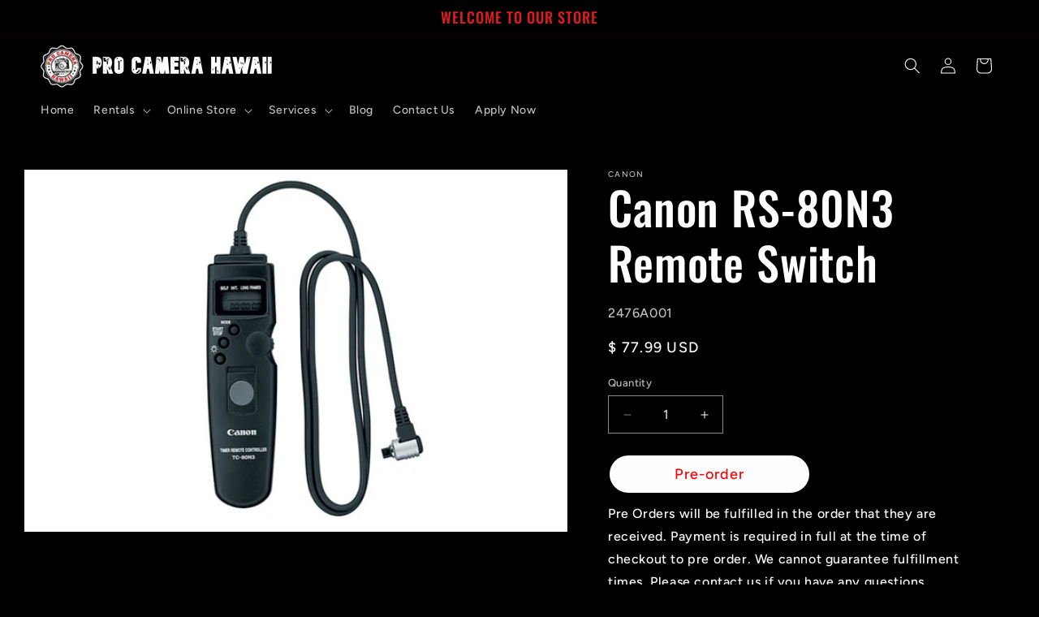

--- FILE ---
content_type: text/javascript; charset=utf-8
request_url: https://procamerahawaii.com/products/canon-rs-80n3-remote-switch.js
body_size: 91
content:
{"id":531590404,"title":"Canon RS-80N3 Remote Switch","handle":"canon-rs-80n3-remote-switch","description":"\u003cp\u003e\u003c\/p\u003e","published_at":"2025-10-21T14:28:50-10:00","created_at":"2015-05-08T12:30:45-10:00","vendor":"Canon","type":"Camera Remote Controls","tags":["Canon","Remote"],"price":7799,"price_min":7799,"price_max":7799,"available":true,"price_varies":false,"compare_at_price":null,"compare_at_price_min":0,"compare_at_price_max":0,"compare_at_price_varies":false,"variants":[{"id":1656486212,"title":"Default Title","option1":"Default Title","option2":null,"option3":null,"sku":"2476A001","requires_shipping":true,"taxable":true,"featured_image":null,"available":true,"name":"Canon RS-80N3 Remote Switch","public_title":null,"options":["Default Title"],"price":7799,"weight":454,"compare_at_price":null,"inventory_quantity":0,"inventory_management":"shopify","inventory_policy":"continue","barcode":"082966581571","requires_selling_plan":false,"selling_plan_allocations":[{"price_adjustments":[{"position":1,"price":7799}],"price":7799,"compare_at_price":7799,"per_delivery_price":7799,"selling_plan_id":1400635486,"selling_plan_group_id":"24cf4cdcf1c04d36c68f5f770bd357a3307a67ed"}]}],"images":["\/\/cdn.shopify.com\/s\/files\/1\/0721\/2823\/products\/2476A001_1_xl.jpg?v=1528248718"],"featured_image":"\/\/cdn.shopify.com\/s\/files\/1\/0721\/2823\/products\/2476A001_1_xl.jpg?v=1528248718","options":[{"name":"Title","position":1,"values":["Default Title"]}],"url":"\/products\/canon-rs-80n3-remote-switch","media":[{"alt":null,"id":22791848030,"position":1,"preview_image":{"aspect_ratio":1.5,"height":450,"width":675,"src":"https:\/\/cdn.shopify.com\/s\/files\/1\/0721\/2823\/products\/2476A001_1_xl.jpg?v=1528248718"},"aspect_ratio":1.5,"height":450,"media_type":"image","src":"https:\/\/cdn.shopify.com\/s\/files\/1\/0721\/2823\/products\/2476A001_1_xl.jpg?v=1528248718","width":675}],"requires_selling_plan":false,"selling_plan_groups":[{"id":"24cf4cdcf1c04d36c68f5f770bd357a3307a67ed","name":"Pre-order","options":[{"name":"FULL_PAYMENT","position":1,"values":["Pre-order: pay in full"]}],"selling_plans":[{"id":1400635486,"name":"Pre-order item delivers as soon as available","description":"","options":[{"name":"FULL_PAYMENT","position":1,"value":"Pre-order: pay in full"}],"recurring_deliveries":false,"price_adjustments":[{"order_count":null,"position":1,"value_type":"percentage","value":0}]}],"app_id":"timesact"}]}